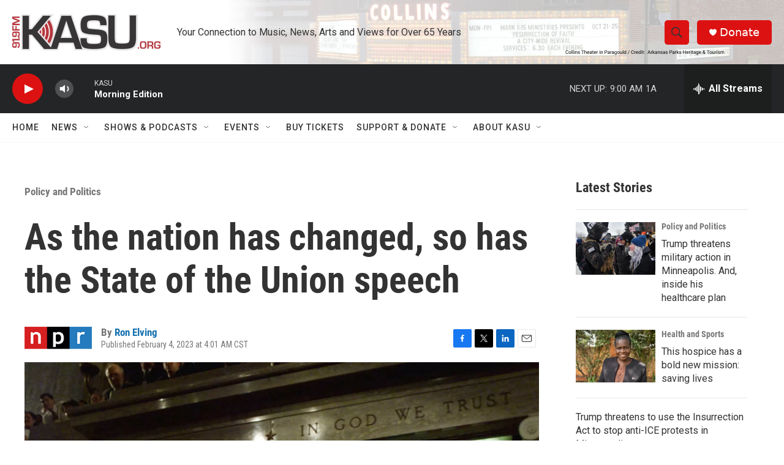

--- FILE ---
content_type: text/html; charset=utf-8
request_url: https://www.google.com/recaptcha/api2/aframe
body_size: 266
content:
<!DOCTYPE HTML><html><head><meta http-equiv="content-type" content="text/html; charset=UTF-8"></head><body><script nonce="gHNA_SyS0kjNo4LGdALBug">/** Anti-fraud and anti-abuse applications only. See google.com/recaptcha */ try{var clients={'sodar':'https://pagead2.googlesyndication.com/pagead/sodar?'};window.addEventListener("message",function(a){try{if(a.source===window.parent){var b=JSON.parse(a.data);var c=clients[b['id']];if(c){var d=document.createElement('img');d.src=c+b['params']+'&rc='+(localStorage.getItem("rc::a")?sessionStorage.getItem("rc::b"):"");window.document.body.appendChild(d);sessionStorage.setItem("rc::e",parseInt(sessionStorage.getItem("rc::e")||0)+1);localStorage.setItem("rc::h",'1768568504559');}}}catch(b){}});window.parent.postMessage("_grecaptcha_ready", "*");}catch(b){}</script></body></html>